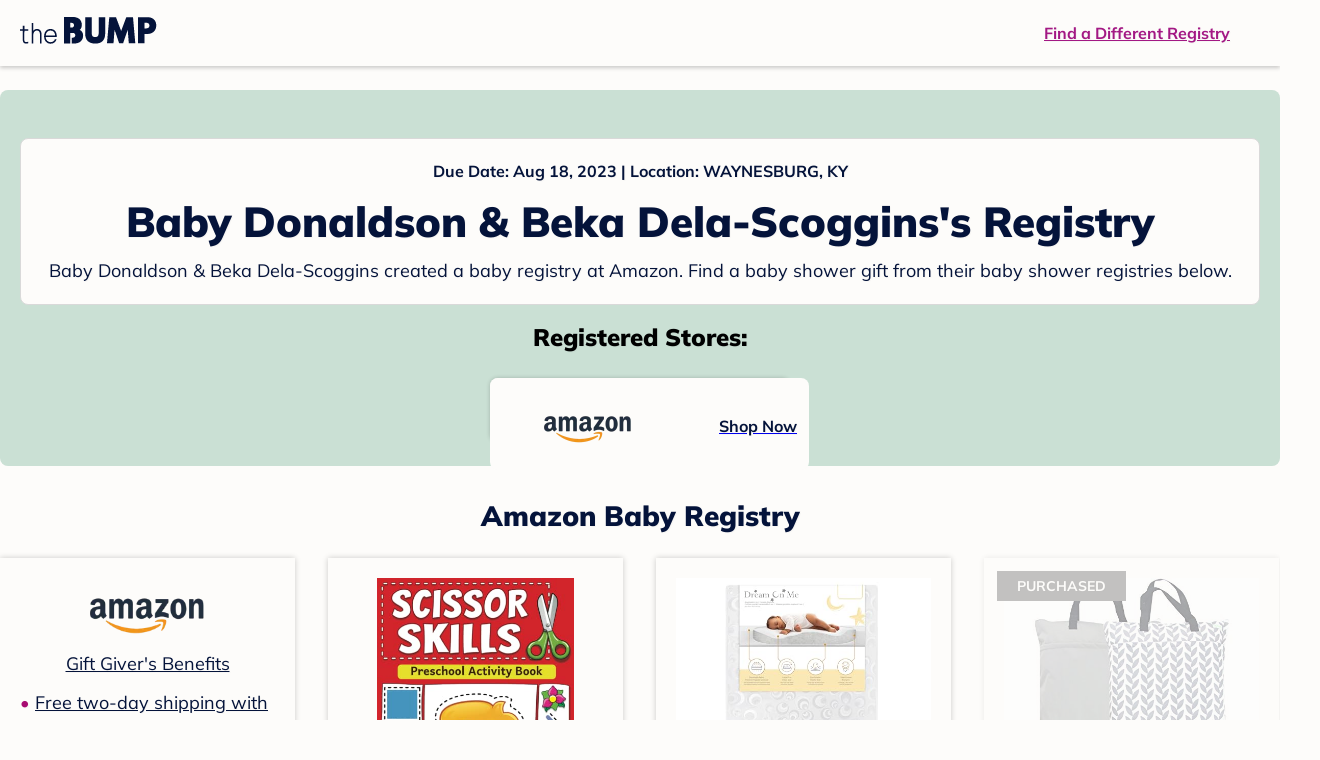

--- FILE ---
content_type: application/javascript; charset=UTF-8
request_url: https://registry.thebump.com/registry/_next/static/chunks/701-acbfd5a7f7238769.js
body_size: 8400
content:
"use strict";(self.webpackChunk_N_E=self.webpackChunk_N_E||[]).push([[701],{65987:function(e,t,o){o.d(t,{Z:function(){return u}});var a=o(3323),r=o.n(a),i=o(21902),s=o(6474),n=o(26297),l=o(69866),c=o(72905),p=o(40519),d=[".avatar.empty.jsx-1553513294{border-radius:50%;border:2px solid var(--color-off-white);box-shadow:0px 0px 4px rgba(143,142,142,0.3);}",".avatar-input.jsx-1553513294{display:block;border-radius:100%;position:relative;overflow:hidden;cursor:pointer;border:2px solid var(--color-off-white);box-shadow:0px 0px 4px rgba(143,142,142,0.3);}",".avatar.jsx-1553513294 input.jsx-1553513294{visibility:hidden;position:absolute;height:100%;width:100%;left:0;}",".modal-content.jsx-1553513294{overflow:hidden;width:295px;padding:32px 20px 24px;}",".avatar-input.small.jsx-1553513294,.on-loading.small.jsx-1553513294{height:68px;width:68px;}",".avatar-input.small.empty.jsx-1553513294,.on-loading.small.empty.jsx-1553513294{height:64px;width:64px;}",".avatar-input.medium.jsx-1553513294,.on-loading.medium.jsx-1553513294{height:78px;width:78px;}",".avatar-input.medium.empty.jsx-1553513294,.on-loading.medium.empty.jsx-1553513294{width:74px;height:74px;}",".avatar-input.large.jsx-1553513294,.on-loading.large.jsx-1553513294{height:160px;width:160px;border:5px solid var(--color-off-white);}",".avatar-input.large.empty.jsx-1553513294,.on-loading.large.empty.jsx-1553513294{width:156px;height:156px;}",".avatar-input.large.empty.jsx-1553513294 .svg-icon,.avatar-input.large.empty.jsx-1553513294 .svg-icon svg{width:48px;height:48px;}",".avatar-input.empty.jsx-1553513294{border:1px dashed var(--color-dark-gray600);background-color:var(--color-dark-gray200);box-shadow:unset;}",".avatar-input.jsx-1553513294 input.jsx-1553513294{visibility:hidden;position:absolute;height:100%;width:100%;left:0;}",".avatar-input.jsx-1553513294 path{fill:var(--color-dark-gray600);}",".avatar-input.jsx-1553513294 svg{cursor:pointer;}",".mask.jsx-1553513294{position:absolute;display:-webkit-box;display:-webkit-flex;display:-ms-flexbox;display:flex;-webkit-box-pack:center;-webkit-justify-content:center;-ms-flex-pack:center;justify-content:center;-webkit-align-items:center;-webkit-box-align:center;-ms-flex-align:center;align-items:center;}",".avatar-input.empty.jsx-1553513294 .mask.jsx-1553513294{top:0;height:100%;width:100%;}",".avatar-input.selected.jsx-1553513294 .mask.jsx-1553513294{background:rgba(255,255,255,0.7);width:100%;height:20px;bottom:0;}",".avatar-input.jsx-1553513294 img.jsx-1553513294{max-width:100%;max-height:100%;min-width:100%;min-height:100%;object-fit:cover;}",'.avatar-input.jsx-1553513294 img[src=""].jsx-1553513294,img.jsx-1553513294:not([src]){opacity:0;}',".on-loading.jsx-1553513294{position:absolute;top:0;left:50%;-webkit-transform:translate(-50%,0);-ms-transform:translate(-50%,0);transform:translate(-50%,0);font-size:0;display:-webkit-box;display:-webkit-flex;display:-ms-flexbox;display:flex;-webkit-align-items:center;-webkit-box-align:center;-ms-flex-align:center;align-items:center;-webkit-box-pack:center;-webkit-justify-content:center;-ms-flex-pack:center;justify-content:center;background:rgba(255,255,255,0.7);border-radius:50%;border:2px solid var(--color-off-white);}",".on-loading.jsx-1553513294 .loading-spinner.jsx-1553513294{-webkit-animation:1.2s linear infinite rotating-jsx-1553513294;animation:1.2s linear infinite rotating-jsx-1553513294;}","@-webkit-keyframes rotating-jsx-1553513294{from{rotate:rotate(0deg);}to{-webkit-transform:rotate(360deg);-ms-transform:rotate(360deg);transform:rotate(360deg);}}","@keyframes rotating-jsx-1553513294{from{rotate:rotate(0deg);}to{-webkit-transform:rotate(360deg);-ms-transform:rotate(360deg);transform:rotate(360deg);}}","@media (min-width:768px){.avatar-input.selected.jsx-1553513294 .mask.jsx-1553513294{width:100%;height:24px;}.modal-content.jsx-1553513294{width:560px;}}"];d.__hash="1553513294";var h=d,x=o(53704),m="jsx-".concat(h.__hash),u=(0,s.$j)(null,(function(e){return{updateMemberAvatar:function(t){return e((0,p.bI)(t))}}}))((function(e){var t=e.avatarUrl,o=e.updateMemberAvatar,a=e.showCamera,s=void 0===a||a,d=e.size,u=void 0===d?"medium":d,f=e.setToast,g=e.setErrorToast,b=e.userDecisionArea,j=!t,v=(0,i.useState)(!1),w=v[0],y=v[1],k=function(){g(!0,"An error occurred. Please try again or contact us if the problem persists."),y(!1)};return(0,x.jsxs)("div",{className:"jsx-".concat(h.__hash)+" "+"avatar ".concat(j?"empty":""),children:[(0,x.jsxs)("label",{className:"jsx-".concat(h.__hash),children:[(0,x.jsx)("input",{accept:".jpg, .jpeg, .png, .gif, .bmp",disabled:w,onChange:function(e){var t=e.target.files[0];t&&(t.size>5e6?g(!0,"The file exceeded the maximum size limit of 5MB."):(y(!0),o({avatarFile:t}).then((function(e){e.type!==p.Hp.UPDATE_MEMBER_AVATAR_SUCCESS&&k()})).catch((function(){k()}))),e.target.value=null),(0,l.trackRegistryPersonalization)({event:n.S.REGISTRY_AVATAR_INTERACTION,userDecisionArea:b,selection:"clicked choose file"})},type:"file",className:"jsx-".concat(h.__hash)}),(0,x.jsxs)("div",{className:"jsx-".concat(h.__hash)+" "+"avatar-input ".concat(u," ").concat(j?"empty":"selected"),children:[(0,x.jsx)("img",{onLoad:function(){w&&(f(!0,"Registry profile picture updated!"),y(!1))},src:t,className:"jsx-".concat(h.__hash)+" fs-exclude"}),s&&(0,x.jsx)("div",{className:"jsx-".concat(h.__hash)+" mask",children:(0,x.jsx)(c.Camera,{size:function(e){return e?"medium":"small"}(j)})})]}),w&&(0,x.jsx)("div",{className:"jsx-".concat(h.__hash)+" "+"on-loading ".concat(u," ").concat(j?"empty":"selected"),children:(0,x.jsx)(c.LoadingSpinnerV1,{className:"".concat(m," loading-spinner")})})]}),(0,x.jsx)(r(),{id:h.__hash,children:h})]})}))},30409:function(e,t,o){o.d(t,{Z:function(){return p}});var a=o(3323),r=o.n(a),i=o(72905),s=o(85239),n=["@-webkit-keyframes fadeOut-jsx-1991748207{0%{opacity:1;}100%{opacity:0;}}","@keyframes fadeOut-jsx-1991748207{0%{opacity:1;}100%{opacity:0;}}","@-webkit-keyframes fadeIn-jsx-1991748207{0%{opacity:0;}100%{opacity:1;}}","@keyframes fadeIn-jsx-1991748207{0%{opacity:0;}100%{opacity:1;}}",".error-toast.jsx-1991748207 .toast-container{top:58px;bottom:auto;color:auto;background:#FEF8FC;box-shadow:0px 2px 6px rgba(123,123,123,0.2);padding:8px;width:calc(100% - 40px);opacity:1;-webkit-animation:0.2s linear fadeIn-jsx-1991748207;animation:0.2s linear fadeIn-jsx-1991748207;border-left:6px solid var(--color-validation-red);display:-webkit-box;display:-webkit-flex;display:-ms-flexbox;display:flex;}",".error-toast.app-view.jsx-1991748207 .toast-container{top:12px;}",".icon.jsx-1991748207{background-color:var(--color-validation-red);width:12px;display:inline-block;}",".content.jsx-1991748207{margin-left:8px;font-family:'Mulish';font-style:normal;font-weight:400;font-size:14px;line-height:150%;color:var(--color-navy);}","@media(min-width:768px){.error-toast.jsx-1991748207 .toast-container{top:87px;width:1000px;border-left:12px solid var(--color-validation-red);padding:16px;}}"];n.__hash="1991748207";var l=n,c=o(53704),p=function(e){var t=e.toggleToast,o=e.content,a=e.show,n=e.callBack,p=e.isInApp;return(0,c.jsxs)("div",{className:"jsx-".concat(l.__hash)+" "+"error-toast ".concat(p?"app-view":""),children:[(0,c.jsxs)(s.Z,{callBack:n,needBindBranchIo:!1,show:a,toggleToast:t,children:[(0,c.jsx)(i.CautionFilled,{color:"var(--color-validation-red)"}),(0,c.jsx)("span",{className:"jsx-".concat(l.__hash)+" content",children:o})]}),(0,c.jsx)(r(),{id:l.__hash,children:l})]})}},65776:function(e,t,o){o.d(t,{Z:function(){return C}});var a=o(52541),r=o(3323),i=o.n(r),s=o(31119),n=o.n(s),l=o(43473),c=o(91014),p=o.n(c),d=o(12576),h=o.n(d),x=o(37002),m=o.n(x),u=o(94803),f=o(4907),g=o(40242),b=o(7387),j=o(69866),v=o(72905),w=[".ReactModal__Overlay{z-index:999999;}",".modal-share-email.jsx-3413720123{font-family:Mulish;font-weight:400;padding:36px 20px;max-height:100vh;}",".modal-share-email.jsx-3413720123 button{font-family:Mulish;-webkit-letter-spacing:0;-moz-letter-spacing:0;-ms-letter-spacing:0;letter-spacing:0;font-weight:700;line-height:150%;background:var(--color-navy);color:var(--color-off-white);}",".title.jsx-3413720123{margin:20px 0 8px 0;font-family:Mulish;font-weight:900;font-size:24px;line-height:140%;}",".share-desc.jsx-3413720123{font-size:16px;line-height:150%;}",".email-form.jsx-3413720123{display:-webkit-box;display:-webkit-flex;display:-ms-flexbox;display:flex;-webkit-flex-direction:column;-ms-flex-direction:column;flex-direction:column;}",".input-control.jsx-3413720123{margin-top:16px;}","label.jsx-3413720123{display:block;margin-bottom:4px;font-size:14px;line-height:150%;}","label.has-error-label.jsx-3413720123{color:var(--color-validation-red);}",'input[type="text"].jsx-3413720123{width:100%;padding:12px 8px;font-size:16px;line-height:150%;border:1px solid var(--color-navy);border-radius:2px;outline:none;background:var(--color-off-white);}','input[type="text"].has-error.jsx-3413720123{border-color:var(--color-validation-red);}','input[type="text"].jsx-3413720123:disabled{background-color:var(--color-dark-gray300);border-color:var(--color-dark-gray300);color:var(--color-dark-gray600);}',".error-message.jsx-3413720123{color:var(--color-validation-red);}",".input-tips.jsx-3413720123{position:relative;margin-top:4px;color:var(--color-dark-gray600);line-height:140%;font-size:12px;padding-left:4px;}",".subject-counter.jsx-3413720123{position:absolute;right:0;}","textarea.jsx-3413720123{width:100%;resize:none;height:144px;padding:12px 8px;border-radius:2px;font-size:16px;line-height:150%;outline:none;background:var(--color-off-white);}",".edit-password-tips.jsx-3413720123{font-family:Mulish;font-weight:700;font-size:14px;line-height:150%;margin:16px 0 24px 0;padding-left:20px;position:relative;}",".edit-password-tips.jsx-3413720123 .svg-icon{position:absolute;left:0;top:2px;}",".edit-password-tips.jsx-3413720123 a.jsx-3413720123{color:var(--color-magenta);}",".edit-password-tips.jsx-3413720123 a.jsx-3413720123:hover{color:var(--color-magenta-hover);}","@media (max-width:768px){.modal-share-email.jsx-3413720123{position:absolute;top:0;bottom:0;left:0;right:0;}.modal-share-email.jsx-3413720123 button{width:100%;}}","@media (min-width:1025px){.modal-share-email.jsx-3413720123{max-width:600px;padding:36px;}.title.jsx-3413720123{margin:12px 0 16px 0;}.edit-password-tips.jsx-3413720123{margin:24px 0 48px 0;}.modal-share-email.jsx-3413720123 button{width:335px;margin:0 auto;display:block;}}"];w.__hash="3413720123";var y=w,k=o(53704),_="jsx-".concat(y.__hash),T=m()().publicRuntimeConfig.registryCustomerioSiteId,C=function(e){var t="".concat(e.firstName).concat(e.lastName?" ".concat(e.lastName):""),o=f.Ry().shape({mailTo:f.Z_().required("Please input valid emails.").matches(/^(([A-Z0-9._%+-]+@[A-Z0-9.-]+\.[A-Z]{2,4})(\s*(,)\s*|\s*$))*$/i,"Please input valid emails.")}),r=(0,l.cI)({defaultValues:{mailFrom:"".concat(t," <").concat(e.memberEmail,">"),emailMessage:"Dear Friends and Family, \nI've added some hand-picked baby items to my registry at The Bump\u2014feel free to check it out. Thanks for helping to welcome baby into this world!",subject:"My Baby Registry Is Ready!"},validationSchema:o}),s=r.register,c=r.handleSubmit,d=r.errors,x=r.watch,m=r.triggerValidation,w=x(),C=function(){var o=(0,a.Z)(n().mark((function o(a){var r,i,s,l,c,d;return n().wrap((function(o){for(;;)switch(o.prev=o.next){case 0:if(a.subject.trim()){o.next=3;break}if(window.confirm("This message has no subject. Do you want to send it anyway?")){o.next=3;break}return o.abrupt("return");case 3:r=Object.assign({event:"Share Registry",userDecisionArea:"manage registry hero",selection:"shared my registry",recipientCount:a.mailTo.replace(/\s*,\s*$/g,"").split(",").length},e.manageAnalyticsOptions,(0,j.experimentData)()),b.TBAnalytics.trackEvent(r),i=a.emailMessage,s=a.mailTo.trim().replace(/\s*,\s*$/g,""),l=h().utc().startOf("day").unix(),c={name:"Email Registry","data[recipients]":s,"data[message]":i,"data[username]":t,"data[registryTitle]":e.registryTitle,"data[registrySharePassword]":e.sharePassword,"data[gvrUrl]":e.gvrUrl,"data[platform]":e.deviceType,"data[appBrowserView]":e.isApp,"data[product]":"mom facing registry","data[subject]":a.subject,site_id:T,timestamp:l,c:e.memberId,s:p().get("_cio")||""},(d=new Image).onload=function(){e.handleCloseModal(null,!0)},d.src="https://track.customer.io/events/event.gif?".concat(u.stringify(c));case 12:case"end":return o.stop()}}),o)})));return function(e){return o.apply(this,arguments)}}(),S=Boolean(d.mailTo)||!w.emailMessage;return(0,k.jsxs)(g.I,{closeModal:e.handleCloseModal,isOpen:e.showModal,modalContentClass:"".concat(_," modal-share-email"),children:[(0,k.jsx)("div",{className:"jsx-".concat(y.__hash)+" title",children:"Share Registry by Email"}),(0,k.jsx)("div",{className:"jsx-".concat(y.__hash)+" content",children:(0,k.jsxs)("div",{className:"jsx-".concat(y.__hash)+" email-body",children:[(0,k.jsx)("div",{className:"jsx-".concat(y.__hash)+" share-desc",children:"Send your baby registry link to your shower host or directly to your family & friends."}),(0,k.jsx)("div",{className:"jsx-".concat(y.__hash)+" email-form",children:(0,k.jsxs)("form",{onSubmit:c(C),className:"jsx-".concat(y.__hash),children:[(0,k.jsxs)("div",{className:"jsx-".concat(y.__hash)+" input-control",children:[(0,k.jsx)("label",{className:"jsx-".concat(y.__hash)+" "+"".concat(d.mailTo?"has-error-label":""),children:"To"}),(0,k.jsx)("input",{name:"mailTo",onFocus:function(){m()},onInput:function(){m()},placeholder:"Separate email addresses with commas",ref:s,type:"text",className:"jsx-".concat(y.__hash)+" "+([d.mailTo?"has-error":""].join(" ")||"")})]}),(0,k.jsx)("div",{className:"jsx-".concat(y.__hash)+" error-message",children:d.mailTo&&d.mailTo.message}),(0,k.jsxs)("div",{className:"jsx-".concat(y.__hash)+" input-control",children:[(0,k.jsx)("label",{className:"jsx-".concat(y.__hash),children:"From"}),(0,k.jsx)("input",{disabled:!0,name:"mailFrom",ref:s,type:"text",className:"jsx-".concat(y.__hash)})]}),(0,k.jsxs)("div",{className:"jsx-".concat(y.__hash)+" input-control",children:[(0,k.jsx)("label",{className:"jsx-".concat(y.__hash),children:"Subject"}),(0,k.jsx)("input",{maxLength:"60",name:"subject",ref:s,type:"text",className:"jsx-".concat(y.__hash)}),(0,k.jsxs)("div",{className:"jsx-".concat(y.__hash)+" input-tips",children:["Please fill no more than 60 letters.",(0,k.jsx)("span",{className:"jsx-".concat(y.__hash)+" subject-counter",children:"".concat(w.subject.length,"/60")})]})]}),(0,k.jsxs)("div",{className:"jsx-".concat(y.__hash)+" input-control",children:[(0,k.jsx)("label",{className:"jsx-".concat(y.__hash)+" email-label",children:"Message about my registry"}),(0,k.jsx)("textarea",{name:"emailMessage",ref:s,className:"jsx-".concat(y.__hash)+" email-message"})]}),(0,k.jsxs)("div",{className:"jsx-".concat(y.__hash)+" edit-password-tips",children:[(0,k.jsx)(v.Caution,{size:"small"}),"If you have activated password protection for your registry, your password will appear in this email.",(0,k.jsx)("a",{href:"/manage/settings?position=privacy-anchor",className:"jsx-".concat(y.__hash),children:" Edit Password"})]}),(0,k.jsx)(v.Button,{disabled:S,size:e.isMobile?"small":"large",type:"submit",variant:"primary",children:"Send Email"})]})})]})}),(0,k.jsx)(i(),{id:y.__hash,children:y})]})}},8778:function(e,t,o){o.d(t,{Z:function(){return _}});var a=o(52541),r=o(3323),i=o.n(r),s=o(31119),n=o.n(s),l=o(21902),c=o(43473),p=o(6474),d=o(37002),h=o.n(d),x=o(4907),m=o(40242),u=o(69866),f=o(72905),g=o(40519),b=[".modal-content.jsx-1873918697{border-radius:0px;padding:56px 20px 0 20px;position:fixed;top:0;bottom:0;left:0;width:100%;}","h2.jsx-1873918697{margin:0;font-family:Mulish;font-weight:900;font-size:24px;line-height:140%;margin-bottom:16px;}",".description.jsx-1873918697{font-family:Mulish;font-weight:400;font-size:16px;line-height:150%;}","form.jsx-1873918697{display:-webkit-box;display:-webkit-flex;display:-ms-flexbox;display:flex;-webkit-flex-direction:column;-ms-flex-direction:column;flex-direction:column;}",".input-control.jsx-1873918697{position:relative;}","label.jsx-1873918697{font-family:Mulish;font-weight:400;font-size:12px;line-height:140%;color:var(--color-dark-gray600);position:absolute;top:4px;left:8px;}","input.jsx-1873918697{padding:20px 8px 4px 8px;border:1px solid var(--color-navy-hover);background:var(--color-off-white);border-radius:2px;font-family:Mulish;font-weight:400;font-size:16px;line-height:150%;outline:none;width:100%;}",".input-wrapper.jsx-1873918697{-webkit-box-flex:1;-webkit-flex-grow:1;-ms-flex-positive:1;flex-grow:1;position:relative;}",".btn-group.jsx-1873918697{display:-webkit-box;display:-webkit-flex;display:-ms-flexbox;display:flex;-webkit-box-pack:center;-webkit-justify-content:center;-ms-flex-pack:center;justify-content:center;-webkit-flex-direction:column;-ms-flex-direction:column;flex-direction:column;-webkit-box-pack:center;-webkit-justify-content:center;-ms-flex-pack:center;justify-content:center;-webkit-align-items:center;-webkit-box-align:center;-ms-flex-align:center;align-items:center;margin-top:24px;}",".btn-group.jsx-1873918697 .confirm-btn.jsx-1873918697,.btn-group.jsx-1873918697 .cancel-btn.jsx-1873918697{width:100%;}",".btn-group.jsx-1873918697 .cancel-btn.jsx-1873918697{color:var(--color-magenta);}",".btn-group.jsx-1873918697 .cancel-btn.jsx-1873918697:hover{color:var(--color-magenta-hover);}","form.form-error.jsx-1873918697 input.jsx-1873918697{border-color:var(--color-validation-red);}","form.form-error.jsx-1873918697 .confirm-btn{margin-top:24px;}",".error-message.jsx-1873918697{font-family:Mulish;font-weight:400;font-size:14px;line-height:150%;color:var(--color-validation-red);position:absolute;}","@media (max-width:1024px){.description.jsx-1873918697{margin-bottom:12px;}}","@media (min-width:1025px){.modal-content.jsx-1873918697{position:relative;width:600px;padding:48px 36px 24px 36px;}h2.jsx-1873918697{text-align:center;}.description.jsx-1873918697{text-align:center;}.input-control.jsx-1873918697{width:335px;margin:16px auto 24px auto;}.btn-group.jsx-1873918697{width:160px;margin:0 auto;}}","@media (min-width:768px){input.jsx-1873918697{padding:20px 6px 4px 10px;}label.jsx-1873918697{padding-left:2px;}}"];b.__hash="1873918697";var j=b,v=o(53704),w="jsx-".concat(j.__hash),y=h()().publicRuntimeConfig,k=x.Ry().shape({shortenUrl:x.Z_().required("Please enter your registry URL").matches(/^[a-zA-Z0-9_\-&+]+$/i,'Only letters, numbers, "-", "_", "+" and "&" are allowed.')}),_=(0,p.$j)((function(e){return{memberId:e.memberSummary.summary.sourceUuid,updateMemberError:e.member.updateMemberError}}),(function(e){return{updateMember:function(t,o){return e((0,g.cd)(t,o))}}}))((function(e){var t=e.memberId,o=e.isOpenShortenUrlPopUp,r=e.closeShortenUrlPopUp,s=e.shortenUrl,p=e.updateMember,d=e.updateMemberError,h=e.registryCount,x=e.userDecisionArea,g=e.isMobile,b=(0,c.cI)({validationSchema:k}),_=b.control,T=b.getValues,C=b.errors,S=b.setError,N=b.triggerValidation;(0,l.useEffect)((function(){422===d.code&&(S("shortenUrl","notMatch",d.message),(0,u.trackCustomizeRegistryUrlFail)({selection:"fail to customize url",userDecisionArea:x,trackingData:{error:d.message,registryCount:h}}))}),[d]);var M=function(){var e=(0,a.Z)(n().mark((function e(){var o,a;return n().wrap((function(e){for(;;)switch(e.prev=e.next){case 0:if(!C.shortenUrl){e.next=3;break}return(0,u.trackCustomizeRegistryUrlFail)({selection:"fail to customize url",userDecisionArea:x,trackingData:{error:C.shortenUrl.message,registryCount:h}}),e.abrupt("return");case 3:return o=T(),a=o.shortenUrl,e.next=6,p(t,{shortUrl:a});case 6:"UPDATE_MEMBER_V2_FAILURE"!==e.sent.type&&(r(),(0,u.trackCustomizeRegistryUrlSuccess)({selection:"success to customize url",userDecisionArea:x,registryCount:h,trackingData:{registryCount:h}}));case 8:case"end":return e.stop()}}),e)})));return function(){return e.apply(this,arguments)}}();return(0,v.jsxs)(v.Fragment,{children:[(0,v.jsxs)(m.I,{closeModal:r,isOpen:o,modalContentClass:"".concat(w," modal-content"),children:[(0,v.jsx)("h2",{className:"jsx-".concat(j.__hash),children:"Edit URL"}),(0,v.jsx)("div",{className:"jsx-".concat(j.__hash)+" description",children:"Create a new URL unique to your baby registry."}),(0,v.jsxs)("form",{className:"jsx-".concat(j.__hash)+" "+"form ".concat(C.shortenUrl?"form-error":""),children:[(0,v.jsxs)("div",{className:"jsx-".concat(j.__hash)+" input-control",children:[(0,v.jsxs)("div",{className:"jsx-".concat(j.__hash)+" input-wrapper",children:[(0,v.jsx)(c.Qr,{as:(0,v.jsx)("input",{type:"text",className:"jsx-".concat(j.__hash)}),control:_,defaultValue:s||"",name:"shortenUrl",onBlur:function(){return N()}}),C.shortenUrl?(0,v.jsx)("div",{className:"jsx-".concat(j.__hash)+" error-message",children:C.shortenUrl.message}):null]}),(0,v.jsxs)("label",{className:"jsx-".concat(j.__hash),children:[y.shortenUrlHost.replace("https://",""),"/"]})]}),(0,v.jsxs)("div",{className:"jsx-".concat(j.__hash)+" btn-group",children:[(0,v.jsx)(f.Button,{className:"".concat(w," confirm-btn"),onClick:M,size:g?"small":"large",type:"button",variant:"primary",children:(0,v.jsx)("span",{className:"jsx-".concat(j.__hash),children:"Save"})}),(0,v.jsx)(f.Button,{className:"".concat(w," cancel-btn"),onClick:r,size:g?"small":"large",type:"button",variant:"",children:(0,v.jsx)("span",{className:"jsx-".concat(j.__hash),children:"Cancel"})})]})]})]}),(0,v.jsx)(i(),{id:j.__hash,children:j})]})}))},68915:function(e,t,o){o.d(t,{Z:function(){return O}});var a=o(52541),r=o(93419),i=o(47538),s=o(55658),n=o(7831),l=o(81777),c=o(51940),p=o(76042),d=o(3323),h=o.n(d),x=o(31119),m=o.n(x),u=o(21902),f=o(6474),g=o(96980),b=o(40242),j=o(26297),v=o(69866),w=o(72905),y=o(85239),k=o(65987),_=o(30409),T=o(23778),C=o(40519),S=[".theme-modal.jsx-3910566569{width:100%;height:100%;padding:0;}",'p.jsx-3910566569{font-family:"Mulish";font-style:normal;font-weight:700;font-size:16px;line-height:150%;margin:20px 0 12px;}',".current-theme-container.jsx-3910566569{position:-webkit-sticky;position:sticky;top:0;padding:20px;margin-top:32px;}",".current-theme.jsx-3910566569{border-radius:4px;border:1px solid var(--color-dark-gray400);}",".current-wallpaper.jsx-3910566569{position:relative;height:52px;display:-webkit-box;display:-webkit-flex;display:-ms-flexbox;display:flex;-webkit-box-pack:center;-webkit-justify-content:center;-ms-flex-pack:center;justify-content:center;border-radius:4px 4px 0 0;background-size:cover;}",".current-wallpaper.jsx-3910566569 .avatar{position:absolute;top:6px;}",".current-color.jsx-3910566569{margin-top:-1px;height:28px;border-radius:0 0 3px 3px;}",".other-options-container.jsx-3910566569{padding:8px 20px 16px;}",".wallpaper-container.jsx-3910566569{display:inline-block;margin-right:20px;margin-bottom:24px;}",".wallpaper.jsx-3910566569{border:1px solid #ebe9e4;border-radius:4px;height:72px;background-size:cover;cursor:pointer;}",".button-wrapper.jsx-3910566569{display:-webkit-box;display:-webkit-flex;display:-ms-flexbox;display:flex;-webkit-box-pack:center;-webkit-justify-content:center;-ms-flex-pack:center;justify-content:center;padding:20px 0;}",".button-wrapper.jsx-3910566569 button{width:335px;font-family:Mulish;-webkit-letter-spacing:0;-moz-letter-spacing:0;-ms-letter-spacing:0;letter-spacing:0;font-weight:700;line-height:150%;background:var(--color-navy);color:var(--color-off-white);}",".current-theme-container.active.jsx-3910566569{box-shadow:0px 4px 4px rgba(197,197,197,0.25);}",".wallpaper.empty.jsx-3910566569{background:linear-gradient(to top left,var(--color-off-white) calc(50% - 1px),#c5c5c5,var(--color-off-white) calc(50% + 1px));}","@media (max-width:767px){.theme-modal-overlay.jsx-3910566569{z-index:999999;}p.jsx-3910566569{margin-top:0;}.current-theme-container.jsx-3910566569{background:var(--color-off-white);padding-bottom:12px;}.theme-modal.jsx-3910566569 .top-close-button{z-index:1;position:fixed;}.button-wrapper.sticky.jsx-3910566569{position:-webkit-sticky;position:sticky;bottom:0;background:var(--color-off-white);box-shadow:0px -4px 4px rgba(197,197,197,0.25);}.button-wrapper.sticky.in-bottom.jsx-3910566569{box-shadow:unset;}.other-options.jsx-3910566569{display:-webkit-box;display:-webkit-flex;display:-ms-flexbox;display:flex;-webkit-flex-wrap:wrap;-ms-flex-wrap:wrap;flex-wrap:wrap;}.wallpaper-container.jsx-3910566569{width:47%;}.wallpaper.jsx-3910566569{min-width:157px;}.wallpaper-container.jsx-3910566569:nth-child(2n){margin-right:0;}.wallpaper-container.jsx-3910566569:nth-last-child(-n + 2){margin-bottom:0;}.theme-modal.jsx-3910566569{overflow:unset;border-radius:0;}.theme-form.jsx-3910566569{overflow:auto;height:100%;}.theme-modal.jsx-3910566569 .error-toast .toast-container{top:12px;}}","@media (min-width:768px){.theme-modal.jsx-3910566569{width:718px;height:auto;}p.jsx-3910566569{margin:0 0 12px;}p.available.jsx-3910566569{margin-top:8px;padding-left:2px;}.current-theme-container.jsx-3910566569{margin-top:0;padding:48px 38px 12px;z-index:1;background:var(--color-off-white);}.current-theme.jsx-3910566569{width:640px;}.current-wallpaper.jsx-3910566569{height:82px;}.current-wallpaper.jsx-3910566569 .avatar{top:30px;}.current-color.jsx-3910566569{height:36px;}.other-options-container.jsx-3910566569{padding:0 36px 16px;height:320px;overflow:auto;-webkit-scrollbar-width:none;-moz-scrollbar-width:none;-ms-scrollbar-width:none;scrollbar-width:none;-ms-overflow-style:none;}.other-options-container.empty.jsx-3910566569{height:360px;}.other-options-container.jsx-3910566569::-webkit-scrollbar{display:none;}.wallpaper-container.jsx-3910566569{margin-bottom:20px;max-width:200px;}.wallpaper-container.jsx-3910566569:nth-child(3n){margin-right:0;}.wallpaper-container.jsx-3910566569:nth-last-child(-n + 3){margin-bottom:0;}.wallpaper.jsx-3910566569{width:200px;height:48px;position:relative;}.wallpaper.jsx-3910566569:hover>.wallpaper-frame.jsx-3910566569,.wallpaper.hover.jsx-3910566569 .wallpaper-frame.jsx-3910566569{position:absolute;top:-3px;left:-3px;width:calc(100% + 6px);height:calc(100% + 6px);border:1px solid var(--color-dark-gray400);border-radius:5px;}.wallpaper.empty.jsx-3910566569{margin-top:-87px;}.button-wrapper.jsx-3910566569{box-shadow:0px -4px 4px rgba(197,197,197,0.25);}.button-wrapper.in-bottom.jsx-3910566569{box-shadow:unset;}.theme-modal.jsx-3910566569 .top-close-button{z-index:2;}.theme-modal.jsx-3910566569 .error-toast .toast-container{top:auto;width:640px;margin-left:-1px;margin-top:58px;}}"];S.__hash="3910566569";var N=S,M=[".wrapper.jsx-3691121604{display:-webkit-box;display:-webkit-flex;display:-ms-flexbox;display:flex;}",".dot.jsx-3691121604{height:28px;width:28px;border-radius:50%;display:inline-block;margin:12px 16px 0 0;border:1px solid var(--color-beige);box-shadow:inset 0 0 0 1px var(--color-off-white);cursor:pointer;}",".dot.jsx-3691121604:hover,.dot.hover.jsx-3691121604{border-color:var(--color-dark-gray400);}",".dot.default.jsx-3691121604{border-color:var(--color-corn-flower);box-shadow: inset 0 0 0 1px var(--color-off-white), 0px 1px 2px rgba(0,0,0,0.16);}"];M.__hash="3691121604";var I=M,z=o(53704),E=function(e){var t=e.themes,o=e.selectedColor,a=e.hoverColor,r=e.themePosition,i=e.hoverPosition,s=e.onMouseOver,n=e.onMouseLeave,l=e.handleColorSelect,c=t.find((function(e){return e.position===r})).suggestionColors,p=function(e){var t=e===o,s=r===i&&e===a;return"".concat(t?"default":""," ").concat(!t&&s?"hover":"")};return(0,z.jsxs)("div",{className:"jsx-".concat(I.__hash)+" wrapper",children:[c.map((function(e){return(0,z.jsx)("div",{id:"".concat(r,"-").concat(e),onClick:function(e){return l(e)},onMouseLeave:n,onMouseOver:s,style:{backgroundColor:e},className:"jsx-".concat(I.__hash)+" "+"dot ".concat(p(e))},"".concat(r,"-").concat(e))})),(0,z.jsx)(h(),{id:I.__hash,children:I})]})},Z=(0,u.memo)(E);function P(e){var t=function(){if("undefined"===typeof Reflect||!Reflect.construct)return!1;if(Reflect.construct.sham)return!1;if("function"===typeof Proxy)return!0;try{return Boolean.prototype.valueOf.call(Reflect.construct(Boolean,[],(function(){}))),!0}catch(e){return!1}}();return function(){var o,a=(0,c.Z)(e);if(t){var r=(0,c.Z)(this).constructor;o=Reflect.construct(a,arguments,r)}else o=a.apply(this,arguments);return(0,l.Z)(this,o)}}var R="jsx-".concat(N.__hash),A="var(--color-off-white)",U=(0,u.memo)((function(e){var t=e.showToast,o=e.toastMessage,a=e.handleShowToast;return(0,z.jsx)(y.Z,{show:t,toggleToast:function(){a()},children:o})})),B=function(e){(0,n.Z)(o,e);var t=P(o);function o(e){var i;return(0,r.Z)(this,o),i=t.call(this,e),(0,p.Z)((0,s.Z)(i),"getThemeByPosition",(function(e){return i.props.themes.find((function(t){return t.position===e}))})),(0,p.Z)((0,s.Z)(i),"handleWallpaperSelect",(function(e){var t=i.getThemeByPosition(Number(e.currentTarget.id));i.setState({selectedWallpaperPosition:Number(e.currentTarget.id),selectedColor:t.suggestionColors[0]||A})})),(0,p.Z)((0,s.Z)(i),"handleColorSelect",(function(e){var t=Number(e.currentTarget.id.split("-")[0]),o={};t!==i.state.selectedWallpaperPosition?Object.assign(o,{selectedWallpaperPosition:t,selectedColor:e.currentTarget.id.split("-")[1]}):Object.assign(o,{selectedColor:e.currentTarget.id.split("-")[1]}),i.setState(o)})),(0,p.Z)((0,s.Z)(i),"handleClose",(function(){i.props.closeModal(),i.props.isInApp&&(0,g.zp)("showToolBar"),(0,v.trackRegistryPersonalization)({event:j.S.REGISTRY_EDIT_THEME_INTERACTION,userDecisionArea:"edit theme popup",selection:"clicked close popup"})})),(0,p.Z)((0,s.Z)(i),"handleSave",(0,a.Z)(m().mark((function e(){var t,o,a,r;return m().wrap((function(e){for(;;)switch(e.prev=e.next){case 0:return t=i.state,o=t.selectedWallpaperPosition,a=t.selectedColor,r=i.getThemeByPosition(o),e.next=4,i.props.updateMemberSetting({uuid:i.props.memberId,themeId:r.id,backgroundColor:a||A});case 4:i.setState({currentWallpaperPosition:o,currentColor:a}),i.props.onUpdateTheme({themePosition:o,backgroundColor:a}),i.props.closeModal(),i.props.setToast(!0,"Registry theme updated!"),(0,v.trackRegistryPersonalization)({event:j.S.REGISTRY_THEME_SAVED,selection:"clicked save",userDecisionArea:"edit theme popup",trackingData:{wallpaper:i.getThemeByPosition(o).altText||null,backgroundColor:a}});case 9:case"end":return e.stop()}}),e)})))),(0,p.Z)((0,s.Z)(i),"hover",(function(e){e.currentTarget.className.includes("hover")?i.setState({hoverPosition:"",hoverColor:""}):i.setState({hoverPosition:Number(e.currentTarget.id.split("-")[0]),hoverColor:e.currentTarget.id.split("-")[1]})})),(0,p.Z)((0,s.Z)(i),"handleScroll",(function(e){var t=e.currentTarget,o=t.scrollTop,a=t.clientHeight,r=t.scrollHeight,s=i.props.isMobile&&o>40,n=!i.props.isMobile&&0!==o;s||n?i.setState({controlShadow:"active"}):i.setState({controlShadow:""}),o+a>=r&&i.setState({controlShadow:"active in-bottom"})})),(0,p.Z)((0,s.Z)(i),"handleShowToast",(function(){i.setState({showToast:!1})})),(0,p.Z)((0,s.Z)(i),"setToast",(function(e,t){i.setState({showToast:e,toastMessage:t})})),(0,p.Z)((0,s.Z)(i),"handleShowErrorToast",(function(){i.setState({isShowErrorToast:!1})})),(0,p.Z)((0,s.Z)(i),"setErrorToast",(function(e,t){i.setState({isShowErrorToast:e,errorToastMessage:t})})),i.state={currentWallpaperPosition:e.themePosition,selectedWallpaperPosition:e.themePosition,currentColor:e.backgroundColor,selectedColor:e.backgroundColor,hoverPosition:"",hoverColor:"",controlShadow:"",errorToastMessage:"",isShowErrorToast:!1,showToast:!1,toastMessage:""},i}return(0,i.Z)(o,[{key:"componentDidUpdate",value:function(e){e.backgroundColor===this.props.backgroundColor&&e.themePosition===this.props.themePosition||this.setState({currentWallpaperPosition:this.props.themePosition,selectedWallpaperPosition:this.props.themePosition,currentColor:this.props.backgroundColor,selectedColor:this.props.backgroundColor})}},{key:"render",value:function(){var e=this,t=this.state,o=t.selectedWallpaperPosition,a=t.currentWallpaperPosition,r=t.selectedColor,i=t.currentColor,s=t.hoverPosition,n=t.hoverColor,l=t.controlShadow,c=t.errorToastMessage,p=t.isShowErrorToast,d=t.showToast,x=t.toastMessage,m=this.props,u=m.themes,f=m.isMobile,g=m.showModal,j=m.avatarUrl,v=a!==o||i!==r,y=u.slice(1,u.length);return y.push(u[0]),(0,z.jsxs)(z.Fragment,{children:[(0,z.jsxs)(b.I,{closeModal:this.handleClose,isCloseWhenClickOutside:!1,isOpen:g,modalContentClass:"".concat(R," theme-modal"),modalOverlayClass:"".concat(R," theme-modal-overlay"),children:[(0,z.jsx)(_.Z,{content:c,show:p,toggleToast:function(){e.handleShowErrorToast()}}),(0,z.jsxs)("div",{onScroll:function(t){f&&e.handleScroll(t)},className:"jsx-".concat(N.__hash)+" theme-form",children:[(0,z.jsxs)("div",{className:"jsx-".concat(N.__hash)+" "+"current-theme-container ".concat(l),children:[(0,z.jsx)("p",{className:"jsx-".concat(N.__hash),children:"Current theme:"}),(0,z.jsxs)("div",{className:"jsx-".concat(N.__hash)+" current-theme",children:[(0,z.jsx)("div",{"data-theme-id":o,style:{backgroundColor:r,backgroundImage:(0,T.W)("currentTheme",f,o)},className:"jsx-".concat(N.__hash)+" current-wallpaper",children:(0,z.jsx)(k.Z,{avatarUrl:j,isMobile:f,setErrorToast:this.setErrorToast,setToast:f?this.setToast:this.props.setToast,size:"".concat(f?"small":"medium"),userDecisionArea:"Edit Theme"})}),(0,z.jsx)("div",{style:{backgroundColor:r},className:"jsx-".concat(N.__hash)+" current-color"})]}),(0,z.jsx)(Z,{handleColorSelect:this.handleColorSelect,selectedColor:r,themePosition:o,themes:u})]}),(0,z.jsxs)("div",{onScroll:function(t){e.handleScroll(t)},className:"jsx-".concat(N.__hash)+" "+"other-options-container ".concat(0===o?"empty":""),children:[(0,z.jsx)("p",{className:"jsx-".concat(N.__hash)+" available",children:"Available themes:"}),(0,z.jsx)("div",{className:"jsx-".concat(N.__hash)+" other-options",children:y.map((function(t,a){return(0,z.jsxs)("div",{className:"jsx-".concat(N.__hash)+" wallpaper-container",children:[(0,z.jsx)("div",{"data-theme-id":t.position,id:t.position,onClick:function(t){return e.handleWallpaperSelect(t)},style:{backgroundImage:(0,T.W)("availableTheme",f,t.position)},className:"jsx-".concat(N.__hash)+" "+"wallpaper ".concat(t.position===o?"active":""," ").concat(t.position===s?"hover":""," ").concat(0===t.position?"empty":""),children:(0,z.jsx)("div",{className:"jsx-".concat(N.__hash)+" wallpaper-frame"})},t.altText),0!==t.position&&(0,z.jsx)(Z,{handleColorSelect:e.handleColorSelect,hoverColor:n,hoverPosition:s,onMouseLeave:e.hover,onMouseOver:e.hover,themePosition:t.position,themes:u})]},a)}))})]}),(0,z.jsx)("div",{className:"jsx-".concat(N.__hash)+" "+"button-wrapper ".concat(v?"sticky":""," ").concat(l),children:(0,z.jsx)(w.Button,{disabled:!v,onClick:this.handleSave,size:f?"small":"large",variant:"primary",children:"Save Changes"})}),(0,z.jsx)(U,{handleShowToast:this.handleShowToast,showToast:d,toastMessage:x})]})]}),(0,z.jsx)(h(),{id:N.__hash,children:N})]})}}]),o}(u.Component),O=(0,f.$j)((function(e){return{memberId:e.memberSummary.summary.sourceUuid,isInApp:e.layout.isInApp}}),(function(e){return{updateMemberSetting:function(t){return e((0,C.FZ)(t))}}}))(B)},23778:function(e,t,o){o.d(t,{Y:function(){return n},W:function(){return l}});var a=o(37002),r={gvr:"desktop",currentTheme:"desktop",preview:"desktop-preview",availableTheme:"mobile-preview",profile:"desktop-profile"},i={gvr:"mobile",currentTheme:"desktop-preview",preview:"mobile-preview",availableTheme:"popup",profile:"desktop-preview"},s=o.n(a)()().publicRuntimeConfig,n=function(e,t){return e?"".concat(s.shortenUrlHost,"/").concat(e):"".concat(s.registryHost,"/").concat(t)},l=function(e,t,o){if(0!==o){var a=t?i[e]:r[e],s="desktop"===a?"jpg":"png";return"url(https://".concat("static.thebump.com","/registry-web/wallpaper/").concat(a,"/registry-wallpaper-").concat(o,".").concat(s,")")}}},85239:function(e,t,o){o.d(t,{Z:function(){return h}});var a=o(3323),r=o.n(a),i=o(21902),s=o(20386),n=o.n(s),l=o(72905),c=["@-webkit-keyframes fadeOut-jsx-378461195{0%{opacity:1;}100%{opacity:0;}}","@keyframes fadeOut-jsx-378461195{0%{opacity:1;}100%{opacity:0;}}","@-webkit-keyframes desktopSlideIn-jsx-378461195{from{bottom:0;}to{bottom:28px;}}","@keyframes desktopSlideIn-jsx-378461195{from{bottom:0;}to{bottom:28px;}}","@-webkit-keyframes mobileSlideIn-jsx-378461195{from{bottom:0;}to{bottom:12px;}}","@keyframes mobileSlideIn-jsx-378461195{from{bottom:0;}to{bottom:12px;}}",".toast-container.jsx-378461195{position:fixed;bottom:12px;left:50%;-webkit-transform:translate(-50%,0);-ms-transform:translate(-50%,0);transform:translate(-50%,0);z-index:1000;color:var(--color-off-white);background:var(--color-navy);box-shadow:0px 2px 4px rgba(0,0,0,0.25);border-radius:4px;padding:14px 20px;width:calc(100% - 20px);cursor:default;opacity:0.9;-webkit-animation:0.2s linear mobileSlideIn-jsx-378461195;animation:0.2s linear mobileSlideIn-jsx-378461195;}",".notShow.jsx-378461195{visibility:hidden;-webkit-transition:visibility 0s linear 0.2s;transition:visibility 0s linear 0.2s;-webkit-animation:0.2s linear fadeOut-jsx-378461195;animation:0.2s linear fadeOut-jsx-378461195;}",".toast-container.jsx-378461195 a{".concat(l.LINK_3," text-decoration-line:underline;color:var(--color-off-white);}"),".toast-container.jsx-378461195 a:hover{-webkit-text-decoration-line:underline;text-decoration-line:underline;color:var(--color-off-white);}","@media(min-width:768px){.toast-container.jsx-378461195{bottom:28px;min-width:300px;width:auto;visibility:visible;-webkit-animation:0.2s linear desktopSlideIn-jsx-378461195;animation:0.2s linear desktopSlideIn-jsx-378461195;}.notShow.jsx-378461195{visibility:hidden;-webkit-transition:visibility 0s linear 0.2s;transition:visibility 0s linear 0.2s;-webkit-animation:0.2s linear fadeOut-jsx-378461195;animation:0.2s linear fadeOut-jsx-378461195;}}"];c.__hash="378461195";var p=c,d=o(53704),h=function(e){var t=e.toggleToast,a=e.duration,s=void 0===a?3e3:a,l=e.children,c=e.show,h=e.className,x=e.callBack,m=e.needBindBranchIo,u=void 0===m||m,f=(0,i.useRef)(null);return(0,i.useEffect)((function(){var e;f.current&&(e=f,o(60448).branchEvent.bindBranchIo(e.current,"bottom"))}),[]),(0,i.useEffect)((function(){var e=setTimeout((function(){null===t||void 0===t||t(!1),null===x||void 0===x||x()}),s);return function(){clearTimeout(e)}}),[s,t]),(0,d.jsxs)("div",{ref:u?f:function(){},className:"jsx-".concat(p.__hash)+" "+(n()("toast-container tbf_B3d tbf_B3m",!c&&"notShow",h)||""),children:[l,(0,d.jsx)(r(),{id:p.__hash,children:p})]})}}}]);